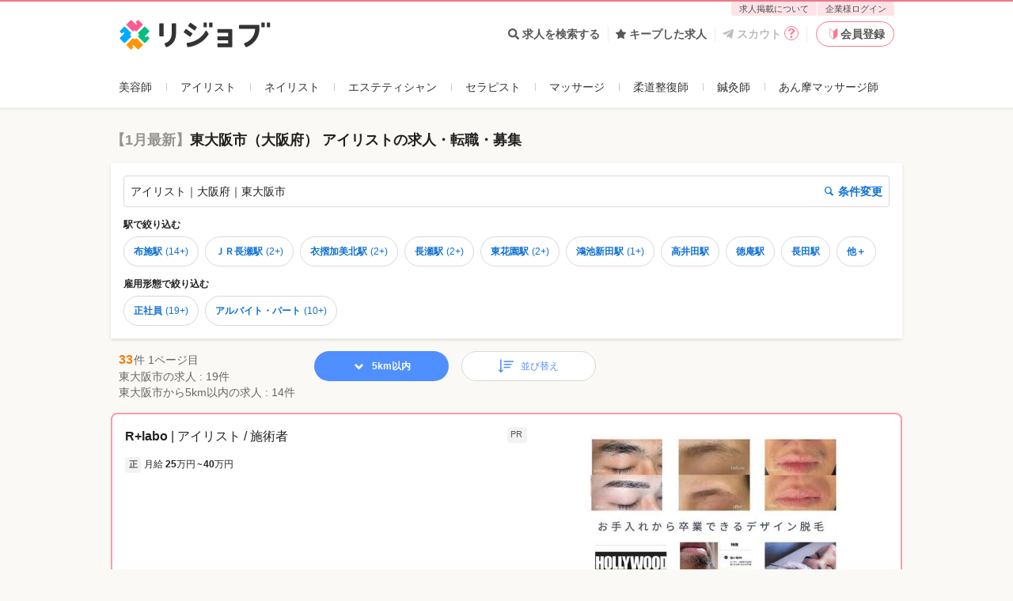

--- FILE ---
content_type: application/javascript
request_url: https://relax-job.com/packs/vendors-shared_node_modules_css-loader_dist_cjs_js_ruleSet_1_rules_2_use_1_shared_node_module-e3fe10-46b28b4043250f62d942.js
body_size: 4109
content:
"use strict";(self.webpackChunkrejob_v2=self.webpackChunkrejob_v2||[]).push([["vendors-shared_node_modules_css-loader_dist_cjs_js_ruleSet_1_rules_2_use_1_shared_node_module-e3fe10"],{53712:function(n,A,e){var i=e(44772),o=e.n(i),t=e(49265),p=e.n(t)()(o());p.push([n.id,'._17ngzk25 {\n  position: relative;\n  display: inline-flex;\n  justify-content: flex-start;\n  align-items: center;\n  padding: 6px;\n  font-weight: bold;\n  line-height: 1;\n}\n._17ngzk25:before, ._17ngzk25:after {\n  content: "";\n  position: absolute;\n  display: block;\n  right: -4px;\n  width: 0;\n  height: 0;\n  border-style: solid;\n}\n._17ngzk25:before {\n  top: 0;\n  border-width: 15px 5px 0px 0px;\n}\n._17ngzk25:after {\n  bottom: 0;\n  border-width: 15px 0px 0px 5px;\n}\n._17ngzk25[data-multiline="true"]:before {\n  border-width: 30px 10px 0px 0px;\n  right: -8px;\n}\n._17ngzk25[data-multiline="true"]:after {\n  border-width: 30px 0px 0px 10px;\n  right: -8px;\n}',"",{version:3,sources:["webpack://./../../shared/node_modules/@vanilla-extract/webpack-plugin/extracted.js"],names:[],mappings:"AAAA;EACE,kBAAkB;EAClB,oBAAoB;EACpB,2BAA2B;EAC3B,mBAAmB;EACnB,YAAY;EACZ,iBAAiB;EACjB,cAAc;AAChB;AACA;EACE,WAAW;EACX,kBAAkB;EAClB,cAAc;EACd,WAAW;EACX,QAAQ;EACR,SAAS;EACT,mBAAmB;AACrB;AACA;EACE,MAAM;EACN,8BAA8B;AAChC;AACA;EACE,SAAS;EACT,8BAA8B;AAChC;AACA;EACE,+BAA+B;EAC/B,WAAW;AACb;AACA;EACE,+BAA+B;EAC/B,WAAW;AACb",sourcesContent:['._17ngzk25 {\n  position: relative;\n  display: inline-flex;\n  justify-content: flex-start;\n  align-items: center;\n  padding: 6px;\n  font-weight: bold;\n  line-height: 1;\n}\n._17ngzk25:before, ._17ngzk25:after {\n  content: "";\n  position: absolute;\n  display: block;\n  right: -4px;\n  width: 0;\n  height: 0;\n  border-style: solid;\n}\n._17ngzk25:before {\n  top: 0;\n  border-width: 15px 5px 0px 0px;\n}\n._17ngzk25:after {\n  bottom: 0;\n  border-width: 15px 0px 0px 5px;\n}\n._17ngzk25[data-multiline="true"]:before {\n  border-width: 30px 10px 0px 0px;\n  right: -8px;\n}\n._17ngzk25[data-multiline="true"]:after {\n  border-width: 30px 0px 0px 10px;\n  right: -8px;\n}'],sourceRoot:""}]),A.Z=p},52005:function(n,A,e){var i=e(44772),o=e.n(i),t=e(49265),p=e.n(t)()(o());p.push([n.id,".dfc4ro0 {\n  width: 13px;\n  margin-right: 2px;\n}","",{version:3,sources:["webpack://./../../shared/node_modules/@vanilla-extract/webpack-plugin/extracted.js"],names:[],mappings:"AAAA;EACE,WAAW;EACX,iBAAiB;AACnB",sourcesContent:[".dfc4ro0 {\n  width: 13px;\n  margin-right: 2px;\n}"],sourceRoot:""}]),A.Z=p},33274:function(n,A,e){var i=e(44772),o=e.n(i),t=e(49265),p=e.n(t)()(o());p.push([n.id,"._16kleao1 {\n  display: block;\n  padding: 16px;\n  border-radius: 8px;\n}\n._16kleao4 {\n  margin-top: 10px;\n}\n._16kleao5 {\n  margin-top: 10px;\n}\n._16kleao7 {\n  display: inline-flex;\n  justify-content: center;\n  align-items: center;\n  height: 20px;\n  padding: 0 4px;\n  border-width: 1px;\n  border-style: solid;\n  border-radius: 4px;\n  line-height: 1;\n  font-weight: bold;\n}\n._16kleao9 {\n  margin-bottom: 10px;\n}\n._16kleaob {\n  margin-top: 6px;\n  font-weight: bold;\n}\n._16kleaod {\n  margin-top: 12px;\n  margin-left: -16px;\n  margin-right: -16px;\n  padding: 12px 16px;\n}\n._16kleaog {\n  height: 48px;\n  width: 100%;\n  max-width: 328px;\n  margin: 12px auto 0;\n}\n@media screen and (min-width: 768px) {\n  ._16kleao1 {\n    padding: 24px;\n  }\n  ._16kleao3 {\n    margin-top: -24px;\n    margin-left: -24px;\n    margin-right: -24px;\n    padding: 16px;\n  }\n  ._16kleao4 {\n    margin-top: 24px;\n  }\n  ._16kleao5 {\n    margin-top: 8px;\n  }\n  ._16kleao9 {\n    margin-bottom: 12px;\n  }\n  ._16kleaob {\n    margin-top: 24px;\n  }\n  ._16kleaod {\n    margin-top: 24px;\n    margin-left: 0;\n    margin-right: 0;\n    padding: 0;\n  }\n  ._16kleaog {\n    margin-top: 24px;\n  }\n}","",{version:3,sources:["webpack://./../../shared/node_modules/@vanilla-extract/webpack-plugin/extracted.js"],names:[],mappings:"AAAA;EACE,cAAc;EACd,aAAa;EACb,kBAAkB;AACpB;AACA;EACE,gBAAgB;AAClB;AACA;EACE,gBAAgB;AAClB;AACA;EACE,oBAAoB;EACpB,uBAAuB;EACvB,mBAAmB;EACnB,YAAY;EACZ,cAAc;EACd,iBAAiB;EACjB,mBAAmB;EACnB,kBAAkB;EAClB,cAAc;EACd,iBAAiB;AACnB;AACA;EACE,mBAAmB;AACrB;AACA;EACE,eAAe;EACf,iBAAiB;AACnB;AACA;EACE,gBAAgB;EAChB,kBAAkB;EAClB,mBAAmB;EACnB,kBAAkB;AACpB;AACA;EACE,YAAY;EACZ,WAAW;EACX,gBAAgB;EAChB,mBAAmB;AACrB;AACA;EACE;IACE,aAAa;EACf;EACA;IACE,iBAAiB;IACjB,kBAAkB;IAClB,mBAAmB;IACnB,aAAa;EACf;EACA;IACE,gBAAgB;EAClB;EACA;IACE,eAAe;EACjB;EACA;IACE,mBAAmB;EACrB;EACA;IACE,gBAAgB;EAClB;EACA;IACE,gBAAgB;IAChB,cAAc;IACd,eAAe;IACf,UAAU;EACZ;EACA;IACE,gBAAgB;EAClB;AACF",sourcesContent:["._16kleao1 {\n  display: block;\n  padding: 16px;\n  border-radius: 8px;\n}\n._16kleao4 {\n  margin-top: 10px;\n}\n._16kleao5 {\n  margin-top: 10px;\n}\n._16kleao7 {\n  display: inline-flex;\n  justify-content: center;\n  align-items: center;\n  height: 20px;\n  padding: 0 4px;\n  border-width: 1px;\n  border-style: solid;\n  border-radius: 4px;\n  line-height: 1;\n  font-weight: bold;\n}\n._16kleao9 {\n  margin-bottom: 10px;\n}\n._16kleaob {\n  margin-top: 6px;\n  font-weight: bold;\n}\n._16kleaod {\n  margin-top: 12px;\n  margin-left: -16px;\n  margin-right: -16px;\n  padding: 12px 16px;\n}\n._16kleaog {\n  height: 48px;\n  width: 100%;\n  max-width: 328px;\n  margin: 12px auto 0;\n}\n@media screen and (min-width: 768px) {\n  ._16kleao1 {\n    padding: 24px;\n  }\n  ._16kleao3 {\n    margin-top: -24px;\n    margin-left: -24px;\n    margin-right: -24px;\n    padding: 16px;\n  }\n  ._16kleao4 {\n    margin-top: 24px;\n  }\n  ._16kleao5 {\n    margin-top: 8px;\n  }\n  ._16kleao9 {\n    margin-bottom: 12px;\n  }\n  ._16kleaob {\n    margin-top: 24px;\n  }\n  ._16kleaod {\n    margin-top: 24px;\n    margin-left: 0;\n    margin-right: 0;\n    padding: 0;\n  }\n  ._16kleaog {\n    margin-top: 24px;\n  }\n}"],sourceRoot:""}]),A.Z=p},39087:function(n,A,e){var i=e(44772),o=e.n(i),t=e(49265),p=e.n(t)()(o());p.push([n.id,".j32jff1 {\n  display: none;\n  list-style: none;\n}\n.j32jff1 > i {\n  position: absolute;\n  left: 0;\n  top: 13%;\n}\n.j32jff4 {\n  display: none;\n}\n@media screen and (min-width: 980px) {\n  .j32jff1 {\n    display: block;\n    position: relative;\n    padding-left: 34px;\n  }\n}\n@media screen and (min-width: 768px) {\n  .j32jff3 {\n    font-size: 20px;\n    font-weight: bold;\n  }\n  .j32jff4 {\n    display: block;\n  }\n}","",{version:3,sources:["webpack://./../../shared/node_modules/@vanilla-extract/webpack-plugin/extracted.js"],names:[],mappings:"AAAA;EACE,aAAa;EACb,gBAAgB;AAClB;AACA;EACE,kBAAkB;EAClB,OAAO;EACP,QAAQ;AACV;AACA;EACE,aAAa;AACf;AACA;EACE;IACE,cAAc;IACd,kBAAkB;IAClB,kBAAkB;EACpB;AACF;AACA;EACE;IACE,eAAe;IACf,iBAAiB;EACnB;EACA;IACE,cAAc;EAChB;AACF",sourcesContent:[".j32jff1 {\n  display: none;\n  list-style: none;\n}\n.j32jff1 > i {\n  position: absolute;\n  left: 0;\n  top: 13%;\n}\n.j32jff4 {\n  display: none;\n}\n@media screen and (min-width: 980px) {\n  .j32jff1 {\n    display: block;\n    position: relative;\n    padding-left: 34px;\n  }\n}\n@media screen and (min-width: 768px) {\n  .j32jff3 {\n    font-size: 20px;\n    font-weight: bold;\n  }\n  .j32jff4 {\n    display: block;\n  }\n}"],sourceRoot:""}]),A.Z=p},33578:function(n,A,e){var i=e(44772),o=e.n(i),t=e(49265),p=e.n(t)()(o());p.push([n.id,"._1y1yzab1 {\n  display: inline-flex;\n  align-items: center;\n  justify-content: center;\n  padding: 5px 8px;\n}\n._1y1yzab2 {\n  background-color: #eb714c;\n}\n._1y1yzab3 {\n  background-color: #ff7878;\n}\n._1y1yzab4 {\n  background-color: #ebdc4d;\n}\n._1y1yzab5 {\n  background-color: #ff4c4c;\n}","",{version:3,sources:["webpack://./../../shared/node_modules/@vanilla-extract/webpack-plugin/extracted.js"],names:[],mappings:"AAAA;EACE,oBAAoB;EACpB,mBAAmB;EACnB,uBAAuB;EACvB,gBAAgB;AAClB;AACA;EACE,yBAAyB;AAC3B;AACA;EACE,yBAAyB;AAC3B;AACA;EACE,yBAAyB;AAC3B;AACA;EACE,yBAAyB;AAC3B",sourcesContent:["._1y1yzab1 {\n  display: inline-flex;\n  align-items: center;\n  justify-content: center;\n  padding: 5px 8px;\n}\n._1y1yzab2 {\n  background-color: #eb714c;\n}\n._1y1yzab3 {\n  background-color: #ff7878;\n}\n._1y1yzab4 {\n  background-color: #ebdc4d;\n}\n._1y1yzab5 {\n  background-color: #ff4c4c;\n}"],sourceRoot:""}]),A.Z=p},75343:function(n,A,e){var i=e(44772),o=e.n(i),t=e(49265),p=e.n(t)()(o());p.push([n.id,"@keyframes o3psy21b {\n  from {\n    transform: rotate(0);\n  }\n  to {\n    transform: rotate(360deg);\n  }\n}\n.o3psy21 {\n  border-radius: 8px;\n  line-height: 1.5;\n  overflow: hidden;\n  transition: box-shadow 0.2s;\n}\n.o3psy22 {\n  cursor: pointer;\n}\n.o3psy24 {\n  position: relative;\n}\n.o3psy26 {\n  display: none;\n  width: 100%;\n  max-width: 432px;\n}\n.o3psy27 {\n  position: absolute;\n  top: 0;\n  right: 0;\n  display: flex;\n  gap: 6px;\n  z-index: 1;\n}\n.o3psy29 {\n  margin: 12px 16px 0;\n  padding-bottom: 8px;\n  border-bottom-width: 1px;\n  border-bottom-style: solid;\n}\n.o3psy2b {\n  padding-bottom: 8px;\n}\n.o3psy2d {\n  display: none;\n  padding-bottom: 8px;\n}\n.o3psy2e {\n  padding: 8px 16px 0;\n}\n.o3psy2g {\n  padding-bottom: 4px;\n  font-weight: bold;\n  overflow: hidden;\n  text-overflow: ellipsis;\n  white-space: nowrap;\n}\n.o3psy2i {\n  padding-bottom: 4px;\n  font-weight: bold;\n}\n.o3psy2k {\n  display: inline-flex;\n  align-items: center;\n  margin-right: 4px;\n  line-height: 1;\n}\n.o3psy2l {\n  font-size: 15px;\n  line-height: 1.3;\n}\n.o3psy2n {\n  font-weight: bold;\n}\n.o3psy2o {\n  display: flex;\n  justify-content: flex-start;\n  align-items: flex-start;\n  flex-wrap: wrap;\n  gap: 4px;\n  padding-top: 10px;\n}\n.o3psy2q {\n  display: block;\n  width: 100%;\n}\n.o3psy2t {\n  padding: 8px 16px;\n}\n.o3psy2u {\n  width: 100%;\n}\n.o3psy2w {\n  padding: 0 16px 12px;\n}\n.o3psy2x {\n  text-overflow: ellipsis;\n  overflow: hidden;\n  white-space: nowrap;\n}\n.o3psy210 {\n  cursor: default;\n  width: 100%;\n  padding: 12px 16px;\n}\n.o3psy212 {\n  padding-bottom: 4px;\n  font-weight: bold;\n}\n.o3psy214 + .o3psy214 {\n  margin-top: 4px;\n}\n.o3psy215 {\n  padding-bottom: 4px;\n}\n.o3psy216 {\n  height: 34px;\n  margin-top: 8px;\n}\n.o3psy217 {\n  padding: 12px 16px 16px;\n}\n.o3psy218 {\n  width: 100%;\n  cursor: default;\n}\n.o3psy219 + .o3psy219 {\n  margin-top: 12px;\n}\n.o3psy21a {\n  cursor: default;\n}\n.o3psy21c {\n  width: 100%;\n  height: 80px;\n  display: flex;\n  justify-content: center;\n  align-items: center;\n}\n.o3psy21d {\n  width: 44px;\n  height: 44px;\n  border: 5px solid #508FFF;\n  border-top: 5px solid transparent;\n  border-left:  5px solid transparent;\n  border-radius: 50%;\n  animation: o3psy21b 1s infinite linear;\n}\n@media screen and (min-width: 768px) {\n  .o3psy24 {\n    display: flex;\n    flex-direction: row-reverse;\n    justify-content: space-between;\n    align-items: center;\n    padding: 12px 16px;\n  }\n  .o3psy25 {\n    display: none;\n  }\n  .o3psy26 {\n    display: block;\n    width: 45.38%;\n  }\n  .o3psy27 {\n    position: static;\n  }\n  .o3psy29 {\n    margin: 0;\n    padding-bottom: 0;\n    border-bottom: none;\n  }\n  .o3psy2b {\n    display: none;\n  }\n  .o3psy2d {\n    display: block;\n  }\n  .o3psy2e {\n    padding: 24px 24px 0;\n  }\n  .o3psy2g {\n    padding-bottom: 8px;\n  }\n  .o3psy2l {\n    font-size: 18px;\n  }\n  .o3psy2o {\n    align-items: center;\n  }\n  .o3psy2q {\n    width: auto;\n    margin-right: 8px;\n  }\n  .o3psy2r {\n    display: flex;\n    justify-content: space-between;\n    align-items: flex-start;\n    padding: 24px 24px 0;\n  }\n  .o3psy2s {\n    width: 54.62%;\n    padding-right: 16px;\n  }\n  .o3psy2t {\n    padding: 0;\n  }\n  .o3psy2u {\n    padding-top: 6px;\n    padding-bottom: 6px;\n  }\n  .o3psy2w {\n    padding: 0;\n  }\n  .o3psy2y {\n    margin-top: 12px;\n  }\n  .o3psy210 {\n    margin-top: 4px;\n    padding: 12px;\n  }\n  .o3psy217 {\n    display: flex;\n    flex-direction: row-reverse;\n    justify-content: space-between;\n    padding: 24px 24px 24px;\n  }\n}\n@media screen and (min-width: 980px) {\n  .o3psy218 {\n    max-width: 642px;\n  }\n}","",{version:3,sources:["webpack://./../../shared/node_modules/@vanilla-extract/webpack-plugin/extracted.js"],names:[],mappings:"AAAA;EACE;IACE,oBAAoB;EACtB;EACA;IACE,yBAAyB;EAC3B;AACF;AACA;EACE,kBAAkB;EAClB,gBAAgB;EAChB,gBAAgB;EAChB,2BAA2B;AAC7B;AACA;EACE,eAAe;AACjB;AACA;EACE,kBAAkB;AACpB;AACA;EACE,aAAa;EACb,WAAW;EACX,gBAAgB;AAClB;AACA;EACE,kBAAkB;EAClB,MAAM;EACN,QAAQ;EACR,aAAa;EACb,QAAQ;EACR,UAAU;AACZ;AACA;EACE,mBAAmB;EACnB,mBAAmB;EACnB,wBAAwB;EACxB,0BAA0B;AAC5B;AACA;EACE,mBAAmB;AACrB;AACA;EACE,aAAa;EACb,mBAAmB;AACrB;AACA;EACE,mBAAmB;AACrB;AACA;EACE,mBAAmB;EACnB,iBAAiB;EACjB,gBAAgB;EAChB,uBAAuB;EACvB,mBAAmB;AACrB;AACA;EACE,mBAAmB;EACnB,iBAAiB;AACnB;AACA;EACE,oBAAoB;EACpB,mBAAmB;EACnB,iBAAiB;EACjB,cAAc;AAChB;AACA;EACE,eAAe;EACf,gBAAgB;AAClB;AACA;EACE,iBAAiB;AACnB;AACA;EACE,aAAa;EACb,2BAA2B;EAC3B,uBAAuB;EACvB,eAAe;EACf,QAAQ;EACR,iBAAiB;AACnB;AACA;EACE,cAAc;EACd,WAAW;AACb;AACA;EACE,iBAAiB;AACnB;AACA;EACE,WAAW;AACb;AACA;EACE,oBAAoB;AACtB;AACA;EACE,uBAAuB;EACvB,gBAAgB;EAChB,mBAAmB;AACrB;AACA;EACE,eAAe;EACf,WAAW;EACX,kBAAkB;AACpB;AACA;EACE,mBAAmB;EACnB,iBAAiB;AACnB;AACA;EACE,eAAe;AACjB;AACA;EACE,mBAAmB;AACrB;AACA;EACE,YAAY;EACZ,eAAe;AACjB;AACA;EACE,uBAAuB;AACzB;AACA;EACE,WAAW;EACX,eAAe;AACjB;AACA;EACE,gBAAgB;AAClB;AACA;EACE,eAAe;AACjB;AACA;EACE,WAAW;EACX,YAAY;EACZ,aAAa;EACb,uBAAuB;EACvB,mBAAmB;AACrB;AACA;EACE,WAAW;EACX,YAAY;EACZ,yBAAyB;EACzB,iCAAiC;EACjC,mCAAmC;EACnC,kBAAkB;EAClB,sCAAsC;AACxC;AACA;EACE;IACE,aAAa;IACb,2BAA2B;IAC3B,8BAA8B;IAC9B,mBAAmB;IACnB,kBAAkB;EACpB;EACA;IACE,aAAa;EACf;EACA;IACE,cAAc;IACd,aAAa;EACf;EACA;IACE,gBAAgB;EAClB;EACA;IACE,SAAS;IACT,iBAAiB;IACjB,mBAAmB;EACrB;EACA;IACE,aAAa;EACf;EACA;IACE,cAAc;EAChB;EACA;IACE,oBAAoB;EACtB;EACA;IACE,mBAAmB;EACrB;EACA;IACE,eAAe;EACjB;EACA;IACE,mBAAmB;EACrB;EACA;IACE,WAAW;IACX,iBAAiB;EACnB;EACA;IACE,aAAa;IACb,8BAA8B;IAC9B,uBAAuB;IACvB,oBAAoB;EACtB;EACA;IACE,aAAa;IACb,mBAAmB;EACrB;EACA;IACE,UAAU;EACZ;EACA;IACE,gBAAgB;IAChB,mBAAmB;EACrB;EACA;IACE,UAAU;EACZ;EACA;IACE,gBAAgB;EAClB;EACA;IACE,eAAe;IACf,aAAa;EACf;EACA;IACE,aAAa;IACb,2BAA2B;IAC3B,8BAA8B;IAC9B,uBAAuB;EACzB;AACF;AACA;EACE;IACE,gBAAgB;EAClB;AACF",sourcesContent:["@keyframes o3psy21b {\n  from {\n    transform: rotate(0);\n  }\n  to {\n    transform: rotate(360deg);\n  }\n}\n.o3psy21 {\n  border-radius: 8px;\n  line-height: 1.5;\n  overflow: hidden;\n  transition: box-shadow 0.2s;\n}\n.o3psy22 {\n  cursor: pointer;\n}\n.o3psy24 {\n  position: relative;\n}\n.o3psy26 {\n  display: none;\n  width: 100%;\n  max-width: 432px;\n}\n.o3psy27 {\n  position: absolute;\n  top: 0;\n  right: 0;\n  display: flex;\n  gap: 6px;\n  z-index: 1;\n}\n.o3psy29 {\n  margin: 12px 16px 0;\n  padding-bottom: 8px;\n  border-bottom-width: 1px;\n  border-bottom-style: solid;\n}\n.o3psy2b {\n  padding-bottom: 8px;\n}\n.o3psy2d {\n  display: none;\n  padding-bottom: 8px;\n}\n.o3psy2e {\n  padding: 8px 16px 0;\n}\n.o3psy2g {\n  padding-bottom: 4px;\n  font-weight: bold;\n  overflow: hidden;\n  text-overflow: ellipsis;\n  white-space: nowrap;\n}\n.o3psy2i {\n  padding-bottom: 4px;\n  font-weight: bold;\n}\n.o3psy2k {\n  display: inline-flex;\n  align-items: center;\n  margin-right: 4px;\n  line-height: 1;\n}\n.o3psy2l {\n  font-size: 15px;\n  line-height: 1.3;\n}\n.o3psy2n {\n  font-weight: bold;\n}\n.o3psy2o {\n  display: flex;\n  justify-content: flex-start;\n  align-items: flex-start;\n  flex-wrap: wrap;\n  gap: 4px;\n  padding-top: 10px;\n}\n.o3psy2q {\n  display: block;\n  width: 100%;\n}\n.o3psy2t {\n  padding: 8px 16px;\n}\n.o3psy2u {\n  width: 100%;\n}\n.o3psy2w {\n  padding: 0 16px 12px;\n}\n.o3psy2x {\n  text-overflow: ellipsis;\n  overflow: hidden;\n  white-space: nowrap;\n}\n.o3psy210 {\n  cursor: default;\n  width: 100%;\n  padding: 12px 16px;\n}\n.o3psy212 {\n  padding-bottom: 4px;\n  font-weight: bold;\n}\n.o3psy214 + .o3psy214 {\n  margin-top: 4px;\n}\n.o3psy215 {\n  padding-bottom: 4px;\n}\n.o3psy216 {\n  height: 34px;\n  margin-top: 8px;\n}\n.o3psy217 {\n  padding: 12px 16px 16px;\n}\n.o3psy218 {\n  width: 100%;\n  cursor: default;\n}\n.o3psy219 + .o3psy219 {\n  margin-top: 12px;\n}\n.o3psy21a {\n  cursor: default;\n}\n.o3psy21c {\n  width: 100%;\n  height: 80px;\n  display: flex;\n  justify-content: center;\n  align-items: center;\n}\n.o3psy21d {\n  width: 44px;\n  height: 44px;\n  border: 5px solid #508FFF;\n  border-top: 5px solid transparent;\n  border-left:  5px solid transparent;\n  border-radius: 50%;\n  animation: o3psy21b 1s infinite linear;\n}\n@media screen and (min-width: 768px) {\n  .o3psy24 {\n    display: flex;\n    flex-direction: row-reverse;\n    justify-content: space-between;\n    align-items: center;\n    padding: 12px 16px;\n  }\n  .o3psy25 {\n    display: none;\n  }\n  .o3psy26 {\n    display: block;\n    width: 45.38%;\n  }\n  .o3psy27 {\n    position: static;\n  }\n  .o3psy29 {\n    margin: 0;\n    padding-bottom: 0;\n    border-bottom: none;\n  }\n  .o3psy2b {\n    display: none;\n  }\n  .o3psy2d {\n    display: block;\n  }\n  .o3psy2e {\n    padding: 24px 24px 0;\n  }\n  .o3psy2g {\n    padding-bottom: 8px;\n  }\n  .o3psy2l {\n    font-size: 18px;\n  }\n  .o3psy2o {\n    align-items: center;\n  }\n  .o3psy2q {\n    width: auto;\n    margin-right: 8px;\n  }\n  .o3psy2r {\n    display: flex;\n    justify-content: space-between;\n    align-items: flex-start;\n    padding: 24px 24px 0;\n  }\n  .o3psy2s {\n    width: 54.62%;\n    padding-right: 16px;\n  }\n  .o3psy2t {\n    padding: 0;\n  }\n  .o3psy2u {\n    padding-top: 6px;\n    padding-bottom: 6px;\n  }\n  .o3psy2w {\n    padding: 0;\n  }\n  .o3psy2y {\n    margin-top: 12px;\n  }\n  .o3psy210 {\n    margin-top: 4px;\n    padding: 12px;\n  }\n  .o3psy217 {\n    display: flex;\n    flex-direction: row-reverse;\n    justify-content: space-between;\n    padding: 24px 24px 24px;\n  }\n}\n@media screen and (min-width: 980px) {\n  .o3psy218 {\n    max-width: 642px;\n  }\n}"],sourceRoot:""}]),A.Z=p},51561:function(n,A,e){var i=e(44772),o=e.n(i),t=e(49265),p=e.n(t)()(o());p.push([n.id,"._7zqhmo0 {\n  display: flex;\n  justify-content: flex-end;\n  flex-wrap: wrap;\n  gap: 8px 12px;\n}\n._7zqhmo1 {\n  width: calc(50% - 6px);\n  height: 48px;\n  flex-grow: 1;\n}\n._7zqhmo2 {\n  width: 100%;\n  flex-grow: 1;\n  text-align: center;\n  line-height: 1;\n}\n@media screen and (min-width: 768px) {\n  ._7zqhmo1 {\n    flex-grow: 0;\n  }\n  ._7zqhmo2 {\n    display: inline-flex;\n    align-items: center;\n    justify-content: flex-end;\n    width: calc(50% - 6px);\n    flex-grow: 0;\n  }\n}","",{version:3,sources:["webpack://./../../shared/node_modules/@vanilla-extract/webpack-plugin/extracted.js"],names:[],mappings:"AAAA;EACE,aAAa;EACb,yBAAyB;EACzB,eAAe;EACf,aAAa;AACf;AACA;EACE,sBAAsB;EACtB,YAAY;EACZ,YAAY;AACd;AACA;EACE,WAAW;EACX,YAAY;EACZ,kBAAkB;EAClB,cAAc;AAChB;AACA;EACE;IACE,YAAY;EACd;EACA;IACE,oBAAoB;IACpB,mBAAmB;IACnB,yBAAyB;IACzB,sBAAsB;IACtB,YAAY;EACd;AACF",sourcesContent:["._7zqhmo0 {\n  display: flex;\n  justify-content: flex-end;\n  flex-wrap: wrap;\n  gap: 8px 12px;\n}\n._7zqhmo1 {\n  width: calc(50% - 6px);\n  height: 48px;\n  flex-grow: 1;\n}\n._7zqhmo2 {\n  width: 100%;\n  flex-grow: 1;\n  text-align: center;\n  line-height: 1;\n}\n@media screen and (min-width: 768px) {\n  ._7zqhmo1 {\n    flex-grow: 0;\n  }\n  ._7zqhmo2 {\n    display: inline-flex;\n    align-items: center;\n    justify-content: flex-end;\n    width: calc(50% - 6px);\n    flex-grow: 0;\n  }\n}"],sourceRoot:""}]),A.Z=p},76656:function(n,A,e){var i=e(44772),o=e.n(i),t=e(49265),p=e.n(t)()(o());p.push([n.id,"._1u8v6ik0 {\n  display: flex;\n}\n._1u8v6ik2 {\n  display: inline-flex;\n  justify-content: center;\n  align-items: center;\n  flex-direction: column;\n  flex-shrink: 0;\n  margin-right: 12px;\n  width: 60px;\n  min-height: 64px;\n  font-weight: bold;\n}\n._1u8v6ik4 {\n  padding: 6px;\n  line-height: 1;\n}\n._1u8v6ik5 {\n  display: flex;\n  justify-content: flex-start;\n  align-items: center;\n  width: 100%;\n}\n@media screen and (max-width: 767px) {\n  ._1u8v6ik2 {\n    display: none;\n  }\n}\n@media screen and (min-width: 768px) {\n  ._1u8v6ik5 {\n    width: calc(100% - 72px);\n  }\n}","",{version:3,sources:["webpack://./../../shared/node_modules/@vanilla-extract/webpack-plugin/extracted.js"],names:[],mappings:"AAAA;EACE,aAAa;AACf;AACA;EACE,oBAAoB;EACpB,uBAAuB;EACvB,mBAAmB;EACnB,sBAAsB;EACtB,cAAc;EACd,kBAAkB;EAClB,WAAW;EACX,gBAAgB;EAChB,iBAAiB;AACnB;AACA;EACE,YAAY;EACZ,cAAc;AAChB;AACA;EACE,aAAa;EACb,2BAA2B;EAC3B,mBAAmB;EACnB,WAAW;AACb;AACA;EACE;IACE,aAAa;EACf;AACF;AACA;EACE;IACE,wBAAwB;EAC1B;AACF",sourcesContent:["._1u8v6ik0 {\n  display: flex;\n}\n._1u8v6ik2 {\n  display: inline-flex;\n  justify-content: center;\n  align-items: center;\n  flex-direction: column;\n  flex-shrink: 0;\n  margin-right: 12px;\n  width: 60px;\n  min-height: 64px;\n  font-weight: bold;\n}\n._1u8v6ik4 {\n  padding: 6px;\n  line-height: 1;\n}\n._1u8v6ik5 {\n  display: flex;\n  justify-content: flex-start;\n  align-items: center;\n  width: 100%;\n}\n@media screen and (max-width: 767px) {\n  ._1u8v6ik2 {\n    display: none;\n  }\n}\n@media screen and (min-width: 768px) {\n  ._1u8v6ik5 {\n    width: calc(100% - 72px);\n  }\n}"],sourceRoot:""}]),A.Z=p},39351:function(n,A,e){var i=e(44772),o=e.n(i),t=e(49265),p=e.n(t)()(o());p.push([n.id,".h2wd3f1 {\n  display: inline-flex;\n  justify-content: center;\n  align-items: center;\n  height: 20px;\n  padding-left: 6px;\n  padding-right: 6px;\n  border-style: solid;\n  border-width: 1px;\n  border-radius: 4px;\n  font-weight: bold;\n}\n.h2wd3f2 {\n  margin-right: 2px;\n  line-height: 1;\n}","",{version:3,sources:["webpack://./../../shared/node_modules/@vanilla-extract/webpack-plugin/extracted.js"],names:[],mappings:"AAAA;EACE,oBAAoB;EACpB,uBAAuB;EACvB,mBAAmB;EACnB,YAAY;EACZ,iBAAiB;EACjB,kBAAkB;EAClB,mBAAmB;EACnB,iBAAiB;EACjB,kBAAkB;EAClB,iBAAiB;AACnB;AACA;EACE,iBAAiB;EACjB,cAAc;AAChB",sourcesContent:[".h2wd3f1 {\n  display: inline-flex;\n  justify-content: center;\n  align-items: center;\n  height: 20px;\n  padding-left: 6px;\n  padding-right: 6px;\n  border-style: solid;\n  border-width: 1px;\n  border-radius: 4px;\n  font-weight: bold;\n}\n.h2wd3f2 {\n  margin-right: 2px;\n  line-height: 1;\n}"],sourceRoot:""}]),A.Z=p},3535:function(n,A,e){var i=e(44772),o=e.n(i),t=e(49265),p=e.n(t)()(o());p.push([n.id,"@media screen and (min-width: 768px) {\n  ._15n33ir1 {\n    width: auto;\n    min-width: 174px;\n  }\n}","",{version:3,sources:["webpack://./../../shared/node_modules/@vanilla-extract/webpack-plugin/extracted.js"],names:[],mappings:"AAAA;EACE;IACE,WAAW;IACX,gBAAgB;EAClB;AACF",sourcesContent:["@media screen and (min-width: 768px) {\n  ._15n33ir1 {\n    width: auto;\n    min-width: 174px;\n  }\n}"],sourceRoot:""}]),A.Z=p},55665:function(n,A,e){var i=e(44772),o=e.n(i),t=e(49265),p=e.n(t)()(o());p.push([n.id,".ozksiz0 + .ozksiz0 {\n  margin-top: 16px;\n}","",{version:3,sources:["webpack://./../../shared/node_modules/@vanilla-extract/webpack-plugin/extracted.js"],names:[],mappings:"AAAA;EACE,gBAAgB;AAClB",sourcesContent:[".ozksiz0 + .ozksiz0 {\n  margin-top: 16px;\n}"],sourceRoot:""}]),A.Z=p},12945:function(n,A,e){var i=e(44772),o=e.n(i),t=e(49265),p=e.n(t)()(o());p.push([n.id,"._1yhw30y0 {\n  display: block;\n  max-width: 700px;\n  margin: 24px 5px;\n  transition: opacity, 0.2s;\n}\n._1yhw30y0:hover, ._1yhw30y0:focus {\n  opacity: 0.7;\n}\n@media screen and (min-width: 768px) {\n  ._1yhw30y0 {\n    margin: 40px auto;\n  }\n}","",{version:3,sources:["webpack://./../../shared/node_modules/@vanilla-extract/webpack-plugin/extracted.js"],names:[],mappings:"AAAA;EACE,cAAc;EACd,gBAAgB;EAChB,gBAAgB;EAChB,yBAAyB;AAC3B;AACA;EACE,YAAY;AACd;AACA;EACE;IACE,iBAAiB;EACnB;AACF",sourcesContent:["._1yhw30y0 {\n  display: block;\n  max-width: 700px;\n  margin: 24px 5px;\n  transition: opacity, 0.2s;\n}\n._1yhw30y0:hover, ._1yhw30y0:focus {\n  opacity: 0.7;\n}\n@media screen and (min-width: 768px) {\n  ._1yhw30y0 {\n    margin: 40px auto;\n  }\n}"],sourceRoot:""}]),A.Z=p}}]);
//# sourceMappingURL=vendors-shared_node_modules_css-loader_dist_cjs_js_ruleSet_1_rules_2_use_1_shared_node_module-e3fe10-46b28b4043250f62d942.js.map